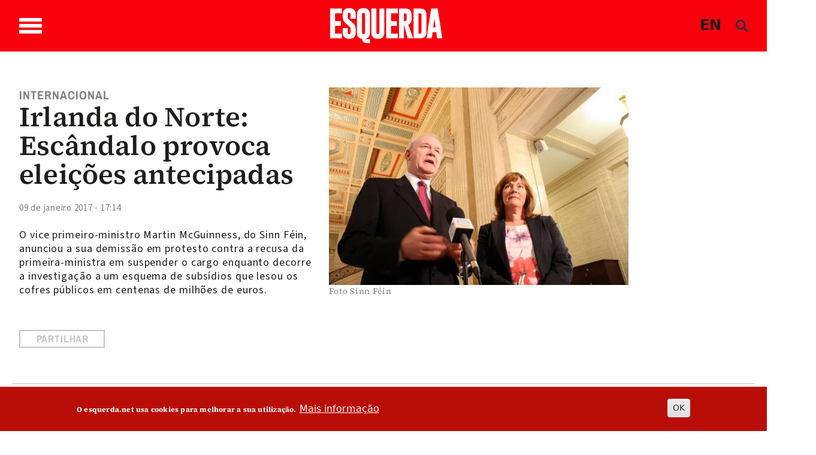

--- FILE ---
content_type: text/html; charset=utf-8
request_url: https://newsletter.esquerda.net/index.php?option=com_acymailing&ctrl=sub&task=display&tmpl=component&formid=92
body_size: 5657
content:
<!DOCTYPE html>
<html lang="pt-pt" dir="ltr">
<head>
	<meta name="viewport" content="width=device-width, initial-scale=1, maximum-scale=1" />
	<meta charset="utf-8" />
	<base href="https://newsletter.esquerda.net/index.php" />
	<meta name="generator" content="Joomla! - Open Source Content Management" />
	<title>Newsletter Esquerda.net</title>
	<link href="/templates/newsletter_esquerda/favicon.ico" rel="shortcut icon" type="image/vnd.microsoft.icon" />
	<link href="https://newsletter.esquerda.net/media/com_acymailing/css/component_default.css?v=1745017969" rel="stylesheet" />
	<link href="https://newsletter.esquerda.net/media/com_acymailing/css/module_default.css?v=1745017969" rel="stylesheet" />
	<link href="/plugins/system/jce/css/content.css?badb4208be409b1335b815dde676300e" rel="stylesheet" />
	<link href="/templates/newsletter_esquerda/css/template.css?c8e066e861ba3ef183701b9ad5e89b6b" rel="stylesheet" />
	<script src="https://newsletter.esquerda.net/media/com_acymailing/js/acymailing.js?v=5130" defer></script>
	<script src="https://newsletter.esquerda.net/media/com_acymailing/js/acymailing_module.js?v=5130" async></script>
	<script src="/media/plg_captcha_recaptcha/js/recaptcha.min.js?c8e066e861ba3ef183701b9ad5e89b6b"></script>
	<script src="https://www.google.com/recaptcha/api.js?onload=JoomlaInitReCaptcha2&render=explicit&hl=pt-PT"></script>
	<script src="/media/jui/js/jquery.min.js?c8e066e861ba3ef183701b9ad5e89b6b"></script>
	<script src="/media/jui/js/jquery-noconflict.js?c8e066e861ba3ef183701b9ad5e89b6b"></script>
	<script src="/media/jui/js/jquery-migrate.min.js?c8e066e861ba3ef183701b9ad5e89b6b"></script>
	<script src="/media/jui/js/bootstrap.min.js?c8e066e861ba3ef183701b9ad5e89b6b"></script>
	<!--[if lt IE 9]><script src="/media/jui/js/html5.js?c8e066e861ba3ef183701b9ad5e89b6b"></script><![endif]-->
	<script>
document.addEventListener("DOMContentLoaded", function(){
		if(typeof Joomla == "undefined" && typeof window.Joomla == "undefined"){
			var script = document.createElement("script");
			script.type = "text/javascript";
			script.src = "https://newsletter.esquerda.net/media/system/js/core.js?v=1655573762";
			document.head.appendChild(script);
		}
	});	if(typeof acymailingModule == 'undefined'){
				var acymailingModule = [];
			}
			
			acymailingModule['emailRegex'] = /^[a-z0-9!#$%&\'*+\/=?^_`{|}~-]+(?:\.[a-z0-9!#$%&\'*+\/=?^_`{|}~-]+)*\@([a-z0-9-]+\.)+[a-z0-9]{2,20}$/i;

			acymailingModule['NAMECAPTION'] = 'Nome';
			acymailingModule['NAME_MISSING'] = 'Por favor, insira o seu nome';
			acymailingModule['EMAILCAPTION'] = 'E-mail';
			acymailingModule['VALID_EMAIL'] = 'Por favor, insira um endereço de e-mail válido';
			acymailingModule['ACCEPT_TERMS'] = 'Por favor, verifique os Termos e Condições';
			acymailingModule['CAPTCHA_MISSING'] = 'Por favor, insira o código de segurança apresentado na imagem';
			acymailingModule['NO_LIST_SELECTED'] = 'Por favor, selecione as listas que deseja subscrever';
		
		acymailingModule['level'] = 'enterprise';
		acymailingModule['reqFieldsformAcymailing65471'] = Array('name','html');
		acymailingModule['validFieldsformAcymailing65471'] = Array('Por favor, especifique um valor para o campo Nome','Por favor, especifique um valor para o campo Receber');
acymailingModule['excludeValuesformAcymailing65471'] = [];
acymailingModule['excludeValuesformAcymailing65471']['email'] = 'E-mail';

	</script>

</head>
<body class="contentpane modal">
	<div id="system-message-container">
	</div>

	<div class="acymailing_module" id="acymailing_module_formAcymailing65471">
	<div class="acymailing_fulldiv" id="acymailing_fulldiv_formAcymailing65471" style="text-align:left" >
		<form id="formAcymailing65471" action="/component/acymailing/" onsubmit="return submitacymailingform('optin','formAcymailing65471')" method="post" name="formAcymailing65471"  >
		<div class="acymailing_module_form" >
						<table class="acymailing_form">
				<tr>
													<td class="acyfield_email acy_requiredField">
								<input id="user_email_formAcymailing65471"  style="width:100%" onfocus="if(this.value == 'E-mail') this.value = '';" onblur="if(this.value=='') this.value='E-mail';" type="text" class="inputbox required" name="user[email]" value="E-mail" title="E-mail"/>								</td></tr><tr>					<td class="captchakeymodule">
					<div id="formAcymailing65471-captcha" class='class="" g-recaptcha' data-sitekey="6LclzWUUAAAAAOyhLOo7J-SQvfk6yX_f-OkpBg-1" data-theme="light" data-size="compact" data-tabindex="0" data-callback="" data-expired-callback="" data-error-callback=""></div>					</td>
					</tr><tr>
					
					<td  class="acysubbuttons">
												<input class="button subbutton btn btn-primary" type="submit" value="Subscrever" name="Submit" onclick="try{ return submitacymailingform('optin','formAcymailing65471'); }catch(err){alert('The form could not be submitted '+err);return false;}"/>
											</td>
				</tr>
			</table>
						<input type="hidden" name="ajax" value="1" />
			<input type="hidden" name="acy_source" value="module_92" />
			<input type="hidden" name="ctrl" value="sub"/>
			<input type="hidden" name="task" value="notask"/>
			<input type="hidden" name="redirect" value=""/>
			<input type="hidden" name="redirectunsub" value=""/>
			<input type="hidden" name="option" value="com_acymailing"/>
						<input type="hidden" name="hiddenlists" value="12"/>
			<input type="hidden" name="acyformname" value="formAcymailing65471" />
							<input type="hidden" name="tmpl" value="component" />
										</div>
		</form>
	</div>
	</div>


</body>
</html>


--- FILE ---
content_type: text/html; charset=utf-8
request_url: https://www.google.com/recaptcha/api2/anchor?ar=1&k=6LclzWUUAAAAAOyhLOo7J-SQvfk6yX_f-OkpBg-1&co=aHR0cHM6Ly9uZXdzbGV0dGVyLmVzcXVlcmRhLm5ldDo0NDM.&hl=pt-PT&v=PoyoqOPhxBO7pBk68S4YbpHZ&theme=light&size=compact&anchor-ms=20000&execute-ms=30000&cb=7c2kcfgia74c
body_size: 50483
content:
<!DOCTYPE HTML><html dir="ltr" lang="pt-PT"><head><meta http-equiv="Content-Type" content="text/html; charset=UTF-8">
<meta http-equiv="X-UA-Compatible" content="IE=edge">
<title>reCAPTCHA</title>
<style type="text/css">
/* cyrillic-ext */
@font-face {
  font-family: 'Roboto';
  font-style: normal;
  font-weight: 400;
  font-stretch: 100%;
  src: url(//fonts.gstatic.com/s/roboto/v48/KFO7CnqEu92Fr1ME7kSn66aGLdTylUAMa3GUBHMdazTgWw.woff2) format('woff2');
  unicode-range: U+0460-052F, U+1C80-1C8A, U+20B4, U+2DE0-2DFF, U+A640-A69F, U+FE2E-FE2F;
}
/* cyrillic */
@font-face {
  font-family: 'Roboto';
  font-style: normal;
  font-weight: 400;
  font-stretch: 100%;
  src: url(//fonts.gstatic.com/s/roboto/v48/KFO7CnqEu92Fr1ME7kSn66aGLdTylUAMa3iUBHMdazTgWw.woff2) format('woff2');
  unicode-range: U+0301, U+0400-045F, U+0490-0491, U+04B0-04B1, U+2116;
}
/* greek-ext */
@font-face {
  font-family: 'Roboto';
  font-style: normal;
  font-weight: 400;
  font-stretch: 100%;
  src: url(//fonts.gstatic.com/s/roboto/v48/KFO7CnqEu92Fr1ME7kSn66aGLdTylUAMa3CUBHMdazTgWw.woff2) format('woff2');
  unicode-range: U+1F00-1FFF;
}
/* greek */
@font-face {
  font-family: 'Roboto';
  font-style: normal;
  font-weight: 400;
  font-stretch: 100%;
  src: url(//fonts.gstatic.com/s/roboto/v48/KFO7CnqEu92Fr1ME7kSn66aGLdTylUAMa3-UBHMdazTgWw.woff2) format('woff2');
  unicode-range: U+0370-0377, U+037A-037F, U+0384-038A, U+038C, U+038E-03A1, U+03A3-03FF;
}
/* math */
@font-face {
  font-family: 'Roboto';
  font-style: normal;
  font-weight: 400;
  font-stretch: 100%;
  src: url(//fonts.gstatic.com/s/roboto/v48/KFO7CnqEu92Fr1ME7kSn66aGLdTylUAMawCUBHMdazTgWw.woff2) format('woff2');
  unicode-range: U+0302-0303, U+0305, U+0307-0308, U+0310, U+0312, U+0315, U+031A, U+0326-0327, U+032C, U+032F-0330, U+0332-0333, U+0338, U+033A, U+0346, U+034D, U+0391-03A1, U+03A3-03A9, U+03B1-03C9, U+03D1, U+03D5-03D6, U+03F0-03F1, U+03F4-03F5, U+2016-2017, U+2034-2038, U+203C, U+2040, U+2043, U+2047, U+2050, U+2057, U+205F, U+2070-2071, U+2074-208E, U+2090-209C, U+20D0-20DC, U+20E1, U+20E5-20EF, U+2100-2112, U+2114-2115, U+2117-2121, U+2123-214F, U+2190, U+2192, U+2194-21AE, U+21B0-21E5, U+21F1-21F2, U+21F4-2211, U+2213-2214, U+2216-22FF, U+2308-230B, U+2310, U+2319, U+231C-2321, U+2336-237A, U+237C, U+2395, U+239B-23B7, U+23D0, U+23DC-23E1, U+2474-2475, U+25AF, U+25B3, U+25B7, U+25BD, U+25C1, U+25CA, U+25CC, U+25FB, U+266D-266F, U+27C0-27FF, U+2900-2AFF, U+2B0E-2B11, U+2B30-2B4C, U+2BFE, U+3030, U+FF5B, U+FF5D, U+1D400-1D7FF, U+1EE00-1EEFF;
}
/* symbols */
@font-face {
  font-family: 'Roboto';
  font-style: normal;
  font-weight: 400;
  font-stretch: 100%;
  src: url(//fonts.gstatic.com/s/roboto/v48/KFO7CnqEu92Fr1ME7kSn66aGLdTylUAMaxKUBHMdazTgWw.woff2) format('woff2');
  unicode-range: U+0001-000C, U+000E-001F, U+007F-009F, U+20DD-20E0, U+20E2-20E4, U+2150-218F, U+2190, U+2192, U+2194-2199, U+21AF, U+21E6-21F0, U+21F3, U+2218-2219, U+2299, U+22C4-22C6, U+2300-243F, U+2440-244A, U+2460-24FF, U+25A0-27BF, U+2800-28FF, U+2921-2922, U+2981, U+29BF, U+29EB, U+2B00-2BFF, U+4DC0-4DFF, U+FFF9-FFFB, U+10140-1018E, U+10190-1019C, U+101A0, U+101D0-101FD, U+102E0-102FB, U+10E60-10E7E, U+1D2C0-1D2D3, U+1D2E0-1D37F, U+1F000-1F0FF, U+1F100-1F1AD, U+1F1E6-1F1FF, U+1F30D-1F30F, U+1F315, U+1F31C, U+1F31E, U+1F320-1F32C, U+1F336, U+1F378, U+1F37D, U+1F382, U+1F393-1F39F, U+1F3A7-1F3A8, U+1F3AC-1F3AF, U+1F3C2, U+1F3C4-1F3C6, U+1F3CA-1F3CE, U+1F3D4-1F3E0, U+1F3ED, U+1F3F1-1F3F3, U+1F3F5-1F3F7, U+1F408, U+1F415, U+1F41F, U+1F426, U+1F43F, U+1F441-1F442, U+1F444, U+1F446-1F449, U+1F44C-1F44E, U+1F453, U+1F46A, U+1F47D, U+1F4A3, U+1F4B0, U+1F4B3, U+1F4B9, U+1F4BB, U+1F4BF, U+1F4C8-1F4CB, U+1F4D6, U+1F4DA, U+1F4DF, U+1F4E3-1F4E6, U+1F4EA-1F4ED, U+1F4F7, U+1F4F9-1F4FB, U+1F4FD-1F4FE, U+1F503, U+1F507-1F50B, U+1F50D, U+1F512-1F513, U+1F53E-1F54A, U+1F54F-1F5FA, U+1F610, U+1F650-1F67F, U+1F687, U+1F68D, U+1F691, U+1F694, U+1F698, U+1F6AD, U+1F6B2, U+1F6B9-1F6BA, U+1F6BC, U+1F6C6-1F6CF, U+1F6D3-1F6D7, U+1F6E0-1F6EA, U+1F6F0-1F6F3, U+1F6F7-1F6FC, U+1F700-1F7FF, U+1F800-1F80B, U+1F810-1F847, U+1F850-1F859, U+1F860-1F887, U+1F890-1F8AD, U+1F8B0-1F8BB, U+1F8C0-1F8C1, U+1F900-1F90B, U+1F93B, U+1F946, U+1F984, U+1F996, U+1F9E9, U+1FA00-1FA6F, U+1FA70-1FA7C, U+1FA80-1FA89, U+1FA8F-1FAC6, U+1FACE-1FADC, U+1FADF-1FAE9, U+1FAF0-1FAF8, U+1FB00-1FBFF;
}
/* vietnamese */
@font-face {
  font-family: 'Roboto';
  font-style: normal;
  font-weight: 400;
  font-stretch: 100%;
  src: url(//fonts.gstatic.com/s/roboto/v48/KFO7CnqEu92Fr1ME7kSn66aGLdTylUAMa3OUBHMdazTgWw.woff2) format('woff2');
  unicode-range: U+0102-0103, U+0110-0111, U+0128-0129, U+0168-0169, U+01A0-01A1, U+01AF-01B0, U+0300-0301, U+0303-0304, U+0308-0309, U+0323, U+0329, U+1EA0-1EF9, U+20AB;
}
/* latin-ext */
@font-face {
  font-family: 'Roboto';
  font-style: normal;
  font-weight: 400;
  font-stretch: 100%;
  src: url(//fonts.gstatic.com/s/roboto/v48/KFO7CnqEu92Fr1ME7kSn66aGLdTylUAMa3KUBHMdazTgWw.woff2) format('woff2');
  unicode-range: U+0100-02BA, U+02BD-02C5, U+02C7-02CC, U+02CE-02D7, U+02DD-02FF, U+0304, U+0308, U+0329, U+1D00-1DBF, U+1E00-1E9F, U+1EF2-1EFF, U+2020, U+20A0-20AB, U+20AD-20C0, U+2113, U+2C60-2C7F, U+A720-A7FF;
}
/* latin */
@font-face {
  font-family: 'Roboto';
  font-style: normal;
  font-weight: 400;
  font-stretch: 100%;
  src: url(//fonts.gstatic.com/s/roboto/v48/KFO7CnqEu92Fr1ME7kSn66aGLdTylUAMa3yUBHMdazQ.woff2) format('woff2');
  unicode-range: U+0000-00FF, U+0131, U+0152-0153, U+02BB-02BC, U+02C6, U+02DA, U+02DC, U+0304, U+0308, U+0329, U+2000-206F, U+20AC, U+2122, U+2191, U+2193, U+2212, U+2215, U+FEFF, U+FFFD;
}
/* cyrillic-ext */
@font-face {
  font-family: 'Roboto';
  font-style: normal;
  font-weight: 500;
  font-stretch: 100%;
  src: url(//fonts.gstatic.com/s/roboto/v48/KFO7CnqEu92Fr1ME7kSn66aGLdTylUAMa3GUBHMdazTgWw.woff2) format('woff2');
  unicode-range: U+0460-052F, U+1C80-1C8A, U+20B4, U+2DE0-2DFF, U+A640-A69F, U+FE2E-FE2F;
}
/* cyrillic */
@font-face {
  font-family: 'Roboto';
  font-style: normal;
  font-weight: 500;
  font-stretch: 100%;
  src: url(//fonts.gstatic.com/s/roboto/v48/KFO7CnqEu92Fr1ME7kSn66aGLdTylUAMa3iUBHMdazTgWw.woff2) format('woff2');
  unicode-range: U+0301, U+0400-045F, U+0490-0491, U+04B0-04B1, U+2116;
}
/* greek-ext */
@font-face {
  font-family: 'Roboto';
  font-style: normal;
  font-weight: 500;
  font-stretch: 100%;
  src: url(//fonts.gstatic.com/s/roboto/v48/KFO7CnqEu92Fr1ME7kSn66aGLdTylUAMa3CUBHMdazTgWw.woff2) format('woff2');
  unicode-range: U+1F00-1FFF;
}
/* greek */
@font-face {
  font-family: 'Roboto';
  font-style: normal;
  font-weight: 500;
  font-stretch: 100%;
  src: url(//fonts.gstatic.com/s/roboto/v48/KFO7CnqEu92Fr1ME7kSn66aGLdTylUAMa3-UBHMdazTgWw.woff2) format('woff2');
  unicode-range: U+0370-0377, U+037A-037F, U+0384-038A, U+038C, U+038E-03A1, U+03A3-03FF;
}
/* math */
@font-face {
  font-family: 'Roboto';
  font-style: normal;
  font-weight: 500;
  font-stretch: 100%;
  src: url(//fonts.gstatic.com/s/roboto/v48/KFO7CnqEu92Fr1ME7kSn66aGLdTylUAMawCUBHMdazTgWw.woff2) format('woff2');
  unicode-range: U+0302-0303, U+0305, U+0307-0308, U+0310, U+0312, U+0315, U+031A, U+0326-0327, U+032C, U+032F-0330, U+0332-0333, U+0338, U+033A, U+0346, U+034D, U+0391-03A1, U+03A3-03A9, U+03B1-03C9, U+03D1, U+03D5-03D6, U+03F0-03F1, U+03F4-03F5, U+2016-2017, U+2034-2038, U+203C, U+2040, U+2043, U+2047, U+2050, U+2057, U+205F, U+2070-2071, U+2074-208E, U+2090-209C, U+20D0-20DC, U+20E1, U+20E5-20EF, U+2100-2112, U+2114-2115, U+2117-2121, U+2123-214F, U+2190, U+2192, U+2194-21AE, U+21B0-21E5, U+21F1-21F2, U+21F4-2211, U+2213-2214, U+2216-22FF, U+2308-230B, U+2310, U+2319, U+231C-2321, U+2336-237A, U+237C, U+2395, U+239B-23B7, U+23D0, U+23DC-23E1, U+2474-2475, U+25AF, U+25B3, U+25B7, U+25BD, U+25C1, U+25CA, U+25CC, U+25FB, U+266D-266F, U+27C0-27FF, U+2900-2AFF, U+2B0E-2B11, U+2B30-2B4C, U+2BFE, U+3030, U+FF5B, U+FF5D, U+1D400-1D7FF, U+1EE00-1EEFF;
}
/* symbols */
@font-face {
  font-family: 'Roboto';
  font-style: normal;
  font-weight: 500;
  font-stretch: 100%;
  src: url(//fonts.gstatic.com/s/roboto/v48/KFO7CnqEu92Fr1ME7kSn66aGLdTylUAMaxKUBHMdazTgWw.woff2) format('woff2');
  unicode-range: U+0001-000C, U+000E-001F, U+007F-009F, U+20DD-20E0, U+20E2-20E4, U+2150-218F, U+2190, U+2192, U+2194-2199, U+21AF, U+21E6-21F0, U+21F3, U+2218-2219, U+2299, U+22C4-22C6, U+2300-243F, U+2440-244A, U+2460-24FF, U+25A0-27BF, U+2800-28FF, U+2921-2922, U+2981, U+29BF, U+29EB, U+2B00-2BFF, U+4DC0-4DFF, U+FFF9-FFFB, U+10140-1018E, U+10190-1019C, U+101A0, U+101D0-101FD, U+102E0-102FB, U+10E60-10E7E, U+1D2C0-1D2D3, U+1D2E0-1D37F, U+1F000-1F0FF, U+1F100-1F1AD, U+1F1E6-1F1FF, U+1F30D-1F30F, U+1F315, U+1F31C, U+1F31E, U+1F320-1F32C, U+1F336, U+1F378, U+1F37D, U+1F382, U+1F393-1F39F, U+1F3A7-1F3A8, U+1F3AC-1F3AF, U+1F3C2, U+1F3C4-1F3C6, U+1F3CA-1F3CE, U+1F3D4-1F3E0, U+1F3ED, U+1F3F1-1F3F3, U+1F3F5-1F3F7, U+1F408, U+1F415, U+1F41F, U+1F426, U+1F43F, U+1F441-1F442, U+1F444, U+1F446-1F449, U+1F44C-1F44E, U+1F453, U+1F46A, U+1F47D, U+1F4A3, U+1F4B0, U+1F4B3, U+1F4B9, U+1F4BB, U+1F4BF, U+1F4C8-1F4CB, U+1F4D6, U+1F4DA, U+1F4DF, U+1F4E3-1F4E6, U+1F4EA-1F4ED, U+1F4F7, U+1F4F9-1F4FB, U+1F4FD-1F4FE, U+1F503, U+1F507-1F50B, U+1F50D, U+1F512-1F513, U+1F53E-1F54A, U+1F54F-1F5FA, U+1F610, U+1F650-1F67F, U+1F687, U+1F68D, U+1F691, U+1F694, U+1F698, U+1F6AD, U+1F6B2, U+1F6B9-1F6BA, U+1F6BC, U+1F6C6-1F6CF, U+1F6D3-1F6D7, U+1F6E0-1F6EA, U+1F6F0-1F6F3, U+1F6F7-1F6FC, U+1F700-1F7FF, U+1F800-1F80B, U+1F810-1F847, U+1F850-1F859, U+1F860-1F887, U+1F890-1F8AD, U+1F8B0-1F8BB, U+1F8C0-1F8C1, U+1F900-1F90B, U+1F93B, U+1F946, U+1F984, U+1F996, U+1F9E9, U+1FA00-1FA6F, U+1FA70-1FA7C, U+1FA80-1FA89, U+1FA8F-1FAC6, U+1FACE-1FADC, U+1FADF-1FAE9, U+1FAF0-1FAF8, U+1FB00-1FBFF;
}
/* vietnamese */
@font-face {
  font-family: 'Roboto';
  font-style: normal;
  font-weight: 500;
  font-stretch: 100%;
  src: url(//fonts.gstatic.com/s/roboto/v48/KFO7CnqEu92Fr1ME7kSn66aGLdTylUAMa3OUBHMdazTgWw.woff2) format('woff2');
  unicode-range: U+0102-0103, U+0110-0111, U+0128-0129, U+0168-0169, U+01A0-01A1, U+01AF-01B0, U+0300-0301, U+0303-0304, U+0308-0309, U+0323, U+0329, U+1EA0-1EF9, U+20AB;
}
/* latin-ext */
@font-face {
  font-family: 'Roboto';
  font-style: normal;
  font-weight: 500;
  font-stretch: 100%;
  src: url(//fonts.gstatic.com/s/roboto/v48/KFO7CnqEu92Fr1ME7kSn66aGLdTylUAMa3KUBHMdazTgWw.woff2) format('woff2');
  unicode-range: U+0100-02BA, U+02BD-02C5, U+02C7-02CC, U+02CE-02D7, U+02DD-02FF, U+0304, U+0308, U+0329, U+1D00-1DBF, U+1E00-1E9F, U+1EF2-1EFF, U+2020, U+20A0-20AB, U+20AD-20C0, U+2113, U+2C60-2C7F, U+A720-A7FF;
}
/* latin */
@font-face {
  font-family: 'Roboto';
  font-style: normal;
  font-weight: 500;
  font-stretch: 100%;
  src: url(//fonts.gstatic.com/s/roboto/v48/KFO7CnqEu92Fr1ME7kSn66aGLdTylUAMa3yUBHMdazQ.woff2) format('woff2');
  unicode-range: U+0000-00FF, U+0131, U+0152-0153, U+02BB-02BC, U+02C6, U+02DA, U+02DC, U+0304, U+0308, U+0329, U+2000-206F, U+20AC, U+2122, U+2191, U+2193, U+2212, U+2215, U+FEFF, U+FFFD;
}
/* cyrillic-ext */
@font-face {
  font-family: 'Roboto';
  font-style: normal;
  font-weight: 900;
  font-stretch: 100%;
  src: url(//fonts.gstatic.com/s/roboto/v48/KFO7CnqEu92Fr1ME7kSn66aGLdTylUAMa3GUBHMdazTgWw.woff2) format('woff2');
  unicode-range: U+0460-052F, U+1C80-1C8A, U+20B4, U+2DE0-2DFF, U+A640-A69F, U+FE2E-FE2F;
}
/* cyrillic */
@font-face {
  font-family: 'Roboto';
  font-style: normal;
  font-weight: 900;
  font-stretch: 100%;
  src: url(//fonts.gstatic.com/s/roboto/v48/KFO7CnqEu92Fr1ME7kSn66aGLdTylUAMa3iUBHMdazTgWw.woff2) format('woff2');
  unicode-range: U+0301, U+0400-045F, U+0490-0491, U+04B0-04B1, U+2116;
}
/* greek-ext */
@font-face {
  font-family: 'Roboto';
  font-style: normal;
  font-weight: 900;
  font-stretch: 100%;
  src: url(//fonts.gstatic.com/s/roboto/v48/KFO7CnqEu92Fr1ME7kSn66aGLdTylUAMa3CUBHMdazTgWw.woff2) format('woff2');
  unicode-range: U+1F00-1FFF;
}
/* greek */
@font-face {
  font-family: 'Roboto';
  font-style: normal;
  font-weight: 900;
  font-stretch: 100%;
  src: url(//fonts.gstatic.com/s/roboto/v48/KFO7CnqEu92Fr1ME7kSn66aGLdTylUAMa3-UBHMdazTgWw.woff2) format('woff2');
  unicode-range: U+0370-0377, U+037A-037F, U+0384-038A, U+038C, U+038E-03A1, U+03A3-03FF;
}
/* math */
@font-face {
  font-family: 'Roboto';
  font-style: normal;
  font-weight: 900;
  font-stretch: 100%;
  src: url(//fonts.gstatic.com/s/roboto/v48/KFO7CnqEu92Fr1ME7kSn66aGLdTylUAMawCUBHMdazTgWw.woff2) format('woff2');
  unicode-range: U+0302-0303, U+0305, U+0307-0308, U+0310, U+0312, U+0315, U+031A, U+0326-0327, U+032C, U+032F-0330, U+0332-0333, U+0338, U+033A, U+0346, U+034D, U+0391-03A1, U+03A3-03A9, U+03B1-03C9, U+03D1, U+03D5-03D6, U+03F0-03F1, U+03F4-03F5, U+2016-2017, U+2034-2038, U+203C, U+2040, U+2043, U+2047, U+2050, U+2057, U+205F, U+2070-2071, U+2074-208E, U+2090-209C, U+20D0-20DC, U+20E1, U+20E5-20EF, U+2100-2112, U+2114-2115, U+2117-2121, U+2123-214F, U+2190, U+2192, U+2194-21AE, U+21B0-21E5, U+21F1-21F2, U+21F4-2211, U+2213-2214, U+2216-22FF, U+2308-230B, U+2310, U+2319, U+231C-2321, U+2336-237A, U+237C, U+2395, U+239B-23B7, U+23D0, U+23DC-23E1, U+2474-2475, U+25AF, U+25B3, U+25B7, U+25BD, U+25C1, U+25CA, U+25CC, U+25FB, U+266D-266F, U+27C0-27FF, U+2900-2AFF, U+2B0E-2B11, U+2B30-2B4C, U+2BFE, U+3030, U+FF5B, U+FF5D, U+1D400-1D7FF, U+1EE00-1EEFF;
}
/* symbols */
@font-face {
  font-family: 'Roboto';
  font-style: normal;
  font-weight: 900;
  font-stretch: 100%;
  src: url(//fonts.gstatic.com/s/roboto/v48/KFO7CnqEu92Fr1ME7kSn66aGLdTylUAMaxKUBHMdazTgWw.woff2) format('woff2');
  unicode-range: U+0001-000C, U+000E-001F, U+007F-009F, U+20DD-20E0, U+20E2-20E4, U+2150-218F, U+2190, U+2192, U+2194-2199, U+21AF, U+21E6-21F0, U+21F3, U+2218-2219, U+2299, U+22C4-22C6, U+2300-243F, U+2440-244A, U+2460-24FF, U+25A0-27BF, U+2800-28FF, U+2921-2922, U+2981, U+29BF, U+29EB, U+2B00-2BFF, U+4DC0-4DFF, U+FFF9-FFFB, U+10140-1018E, U+10190-1019C, U+101A0, U+101D0-101FD, U+102E0-102FB, U+10E60-10E7E, U+1D2C0-1D2D3, U+1D2E0-1D37F, U+1F000-1F0FF, U+1F100-1F1AD, U+1F1E6-1F1FF, U+1F30D-1F30F, U+1F315, U+1F31C, U+1F31E, U+1F320-1F32C, U+1F336, U+1F378, U+1F37D, U+1F382, U+1F393-1F39F, U+1F3A7-1F3A8, U+1F3AC-1F3AF, U+1F3C2, U+1F3C4-1F3C6, U+1F3CA-1F3CE, U+1F3D4-1F3E0, U+1F3ED, U+1F3F1-1F3F3, U+1F3F5-1F3F7, U+1F408, U+1F415, U+1F41F, U+1F426, U+1F43F, U+1F441-1F442, U+1F444, U+1F446-1F449, U+1F44C-1F44E, U+1F453, U+1F46A, U+1F47D, U+1F4A3, U+1F4B0, U+1F4B3, U+1F4B9, U+1F4BB, U+1F4BF, U+1F4C8-1F4CB, U+1F4D6, U+1F4DA, U+1F4DF, U+1F4E3-1F4E6, U+1F4EA-1F4ED, U+1F4F7, U+1F4F9-1F4FB, U+1F4FD-1F4FE, U+1F503, U+1F507-1F50B, U+1F50D, U+1F512-1F513, U+1F53E-1F54A, U+1F54F-1F5FA, U+1F610, U+1F650-1F67F, U+1F687, U+1F68D, U+1F691, U+1F694, U+1F698, U+1F6AD, U+1F6B2, U+1F6B9-1F6BA, U+1F6BC, U+1F6C6-1F6CF, U+1F6D3-1F6D7, U+1F6E0-1F6EA, U+1F6F0-1F6F3, U+1F6F7-1F6FC, U+1F700-1F7FF, U+1F800-1F80B, U+1F810-1F847, U+1F850-1F859, U+1F860-1F887, U+1F890-1F8AD, U+1F8B0-1F8BB, U+1F8C0-1F8C1, U+1F900-1F90B, U+1F93B, U+1F946, U+1F984, U+1F996, U+1F9E9, U+1FA00-1FA6F, U+1FA70-1FA7C, U+1FA80-1FA89, U+1FA8F-1FAC6, U+1FACE-1FADC, U+1FADF-1FAE9, U+1FAF0-1FAF8, U+1FB00-1FBFF;
}
/* vietnamese */
@font-face {
  font-family: 'Roboto';
  font-style: normal;
  font-weight: 900;
  font-stretch: 100%;
  src: url(//fonts.gstatic.com/s/roboto/v48/KFO7CnqEu92Fr1ME7kSn66aGLdTylUAMa3OUBHMdazTgWw.woff2) format('woff2');
  unicode-range: U+0102-0103, U+0110-0111, U+0128-0129, U+0168-0169, U+01A0-01A1, U+01AF-01B0, U+0300-0301, U+0303-0304, U+0308-0309, U+0323, U+0329, U+1EA0-1EF9, U+20AB;
}
/* latin-ext */
@font-face {
  font-family: 'Roboto';
  font-style: normal;
  font-weight: 900;
  font-stretch: 100%;
  src: url(//fonts.gstatic.com/s/roboto/v48/KFO7CnqEu92Fr1ME7kSn66aGLdTylUAMa3KUBHMdazTgWw.woff2) format('woff2');
  unicode-range: U+0100-02BA, U+02BD-02C5, U+02C7-02CC, U+02CE-02D7, U+02DD-02FF, U+0304, U+0308, U+0329, U+1D00-1DBF, U+1E00-1E9F, U+1EF2-1EFF, U+2020, U+20A0-20AB, U+20AD-20C0, U+2113, U+2C60-2C7F, U+A720-A7FF;
}
/* latin */
@font-face {
  font-family: 'Roboto';
  font-style: normal;
  font-weight: 900;
  font-stretch: 100%;
  src: url(//fonts.gstatic.com/s/roboto/v48/KFO7CnqEu92Fr1ME7kSn66aGLdTylUAMa3yUBHMdazQ.woff2) format('woff2');
  unicode-range: U+0000-00FF, U+0131, U+0152-0153, U+02BB-02BC, U+02C6, U+02DA, U+02DC, U+0304, U+0308, U+0329, U+2000-206F, U+20AC, U+2122, U+2191, U+2193, U+2212, U+2215, U+FEFF, U+FFFD;
}

</style>
<link rel="stylesheet" type="text/css" href="https://www.gstatic.com/recaptcha/releases/PoyoqOPhxBO7pBk68S4YbpHZ/styles__ltr.css">
<script nonce="ZnVouRfNXTsSuY5xkMH48w" type="text/javascript">window['__recaptcha_api'] = 'https://www.google.com/recaptcha/api2/';</script>
<script type="text/javascript" src="https://www.gstatic.com/recaptcha/releases/PoyoqOPhxBO7pBk68S4YbpHZ/recaptcha__pt_pt.js" nonce="ZnVouRfNXTsSuY5xkMH48w">
      
    </script></head>
<body><div id="rc-anchor-alert" class="rc-anchor-alert"></div>
<input type="hidden" id="recaptcha-token" value="[base64]">
<script type="text/javascript" nonce="ZnVouRfNXTsSuY5xkMH48w">
      recaptcha.anchor.Main.init("[\x22ainput\x22,[\x22bgdata\x22,\x22\x22,\[base64]/[base64]/[base64]/[base64]/[base64]/UltsKytdPUU6KEU8MjA0OD9SW2wrK109RT4+NnwxOTI6KChFJjY0NTEyKT09NTUyOTYmJk0rMTxjLmxlbmd0aCYmKGMuY2hhckNvZGVBdChNKzEpJjY0NTEyKT09NTYzMjA/[base64]/[base64]/[base64]/[base64]/[base64]/[base64]/[base64]\x22,\[base64]\\u003d\x22,\[base64]/[base64]/w6MPw4DDmcOmw47CtVDCrcOpw7Q0CR7DlMOYQxh4AcK7w78lw7cjLRROwrA9wqJGbiDDmwMXLMKNG8OTQ8KZwo88w4QSwpvDu2ZoQFrDoUcfw4xjEyh1GsKfw6bDkjkJamjCjV/CsMO+B8O2w7DDk8O6UjAnLT9aTC/DlGXClUvDmwksw6tEw4ZMwptDXiYJP8K/diBkw6RIODDChcKYG3bCosOvSMKrZMO6woLCp8Kyw7cQw5dDwoAea8OiQsK7w73DoMOmwrwnCcKpw5hQwrXCo8OuIcOmwoB2wqsebHNyCggJwp3CpcKHecK5w5Ypw77DnMKOJ8ONw4rCnQbCozfDtx8QwpEmKcOpwrPDs8Ktw7/DqBLDiyY/E8KLbQVKw63Dh8KvbMOkw7xpw7JUwo/DiXbDkMOPH8OcalhQwqZKw5UXR3wmwqxxw7TCtgc6w65YYsOCwpLDp8Okwp5kXcO+QQZPwp8lYMOAw5PDhyXDpn0tCwdZwrQCwo/[base64]/wqpHwrgYwrDDscKmw7pfw4EpFy1tOsOKMAfDvQHCrMOofMODH8KcwoTDv8OIBsOjw7doLsOvMGjChQMQw6YPCsODdsKCZWwzw40bHcKEOlbDq8KhLD/DusKLJMOOcEbCqUBVMAzCjj/CjFJwC8OEVD1ew7fDuVbClMOPwoUPw5lJwqTDocOxw6x3QE3DjMOmw7TDqEfDocOxWMKrw53DjmHCuG3DosOJw7/DmztpNcKOIwDCiTDDqsOGw6LCkT8UUHbCoEHDvMODOMKkw5rDkA/Cik/Csl1Dw4HCs8KfeknCvRESWR3DvsO3WMKTAF3Dsj/Dv8KBfcKDBcKew6vDhm0ew7rCucKcOREWw6bDpwLDomN6wpJKw6jDqndYICrCnhrCpB86d3TDvjTDjGjCqDLDgCUgISp9MHzDlQkuAGclw45wR8OsdnQ/[base64]/DuhDDqgbDu19Pw6TDk8KewoHDlCpzw6sJFMOtBMOjw4LCncOydsO/esOCwozDqsKcIMOnIsOoIMOcwoTCoMKzw6QPwqvDlzw6w61GwodHw5d6w4DCnTPDhkPCkcOCwqTChTwTw7HCosKjCEhFw5bDoCDCkznDrVPDsmx+wpIJw7skw7wvEj9nPGc8DsOOH8OBwqkbw4PCsXBmMjYHw7bDqcOlOMOCBUQYwqnCrsK/w4XDvcKow5sTw6LDlcONCsK7w6TDtcOzZhIGwprCim7CuzrCo03CsAzCtW/ChX0LWT4Fwr9AwoDDjVxkwoHCgcOUwpTCr8OUwr8dw7QCEsO7wpBzcUFrw5pEPsOhwoV+w4wCIlwNw4QlcRHDvsOLByVKwo/DlQDDmsK0wqXCiMK/wpTDhcKIIsKrcMK/wowPKTFUKA/CscKZYsOEacKRAcKWwrfDoCLCjA3DnnB3SGheNcKaeAfCjyLDiHbDmcOzFsOxBcObwok/eXrDlcO8w6vDh8KOKcKkwpBsw6TDpV/ChTpUHmJewp3DiMOjw5/[base64]/ZSnDrMKEw6hew7bCs2LDlgDCrcKcIgM7W8KRfMKQwobDgsK3cMOBWBM4IwscwojCr0TCvsOJwpzCncOEesKTIgvCkzRZwrLCl8OQwoHDuMKCIzrCpGE/wrHCk8K5w6wrZzfCu3Eawqh7w6bCrgBTY8OBSDjCqMKywop3KAl0Y8OOwrUXw5/DlMKJwocXw4LDjG5uw4JCGsONW8OKwq1Gw4vDp8KiwoXDj2B8IFDDoFhQbcOKw73DgD8TFMOjEcOswprCj35eawTDk8KeOCTChRwRLMOMw6jDjsKfbHzDvG3CgsO/[base64]/CgcKzwoJ0esKdZcKVw4RBwrM5TsKRwqBRw7M4CTjCoDI/wp1VQGbCt0pTZQ7Dmw7Dg1ARwq1Yw4LDjW8fBcO3VMKXITXChMOswoLCnUBZwrTDtcKwX8KsFcKBJQYuwqjCpMK7CcKYwrR5wqMww6LDqiHCoBIGZlxvccOmw5FPKMOlwq/Dl8Khw4MdWBlWwoLDuxnCpsK/QFdKJ1HCnB7DkQABT0tvw5vDl2tDYsKmGMK0AjXCjcOOw7jDgyvDrMOsIGPDqMKJwpNsw5EQQTEPTQvDvcKoHcO+LDoPGMObwrhPwpDDlz/DsUY8wo/Cs8OsAMOICmPDvipuw6VGwrHDjsKhd0fCqVdSJsO0wrDDvMO2U8OQw47Du2fCqUpIYcK0XHxAGcK1XsK2wroZw5IjwrHCt8KLw5/Dg1ocw4HCllJGRsOIwr4iScKMbk4LasOQw5jDrsOUw6XDpGXDhcK1w5rDsk7DjQ7DjDHDs8OpKUvDv2/CoinDvEVSwpZOwo50wpjDuiAFwoTCuXwVw5vDtg/CgGPCtEfDvMKmwptow5XDgsKXSU7CrGzCgh8bVVDDnsOzwo7Cn8OFH8KDw5c5wrXDhyYaw6LCun1EecKIw53CtsK/[base64]/Cg8KzPRdMwpkww6/CusKcwrxyUcKIWQrDk8KFw4vDtFPDrMOUX8O3woJnLxUUByFMFTcEwqDCicKjAk9Cw7LClm0uw4szFcK3w6rDncKLw5vCuBsXfCtSRxddSzdGw57CgRBVCsKjw6cnw4zDvT9GX8O0M8K1UsOGwp/ClsOoBGdSTFrDn0UGa8OYQVLDnig8wrjDtMOrEMK5w6bDpGTCu8KvwrFDwq1jbsKtw7TDjMONw6Vuw4zDo8KzwojDsSPChjDCkG/CocKNw4fDkTjCiMOvwo7Di8KVOxoTw6p4w5tabsOZNynDiMKjJjDDqcO1dmHCmhvDrsKHBcOkRFEHwpLDqmU/w7FEwpFEwo3CkALDhsKxCcO6w6BKUQERKMO/Q8KACFHCgnhnw6wyYlZxw5DDqMKEJHTCuGjDvcK0BlbCqsOzVkhMP8KSw7/CuhZlw4DDjsKbw4jCmmsLbMK1UjEuLxgDw5pya2INB8K0woVKYFRaSGHDo8KPw4nCn8K4w51ydTwDworDjz3CoiHCmsOOwpwES8OIHygAwp50NcOQwqMCLsK9w4oGwrvCvkrDg8O5TsOHb8KdQcKXIMOZHMOfwoMxHz/DtFXDshouwpNxwoAbPFJ+OMOYP8KLPcKecMOERsOiwqzCuXfCksK5wr88WsO/KMK7woA4JsK3RsO3w6LDu0JLwoQGZGTCgMK0ZMKKTsOZwpJKw5zCssOfORRqJcKcacOvesKRICBZNMK9w4bCnxPDhsOIwrJ7DMKdBgMvLsOGw4/[base64]/Dl1XDtytwCsKzdmkyw5jDg1s8wqzDlFrCjCB2wpzCgHcdHRjDvGIswoHDrHnCt8KMwpokTMKywqBDOQfDgj/[base64]/[base64]/DoMOLZMKCWsO8YwUWYB1JXi/CpMKCwrTCgx7DssK0w6dsQcK8wopFEcK9V8OGNMOkO1PDpRTDicKyDGbDocKtEEMyVMKmdz57FsKrMTnCvcKVw5Uqwo7Cu8KLwqtvwoIYwqXCuVnDlUjDtcKCEMKyVgnDl8KeUU3CtcK/N8Ogw6Mxw6B/QW8fwro5OB3Ch8Oiw5rDvgBxwqxHXMKZM8OJFcK7wpAWLVl9w6LDlsOSAsK/[base64]/Ck8KYwpZFw5pEw5zDgcO1LsKrcVfDjcO/[base64]/CpnQUw4bCvGDDscKMwq4hJcKDwo4XWsOgAgTDtRVowqpWw6c7wqDClTjDsMKbOxHDqxHDhBzDuhPCg00BwrxmWXDDvz/CrlwkdcKpw4fCp8OcBQ/DhxdlwqHDnMK6wqZiNS/DhsKiZMOTKsO8wo04GDrCqMOwS0XDqsO2A11LEcOWw5vCikjCncKvw5nDhxfCrAtdwovDosKQEcKRw6TCh8O9w4fDvx7CkAorNcKBJ2PCvj3DjE8/[base64]/ClcK1woDCgzDDhMKLaMOmw4fCiks2PMK4wrVsdsOmTjk3ZsKIw7x2w6Efw63DhiQLwpbDhCteankAM8KuHQ0RFVjDnwJSVTNkOig1PjrDggHDhw7ChhDChcK/[base64]/CkXTDvcOcw43CrVPChMK8wrt7wqUFwpE9wqNgY8Oce1PDlMO9QUMId8K9w6h7SWUSw7kdwr3DqUBje8Oqwqwrw6psHMOnYMKkwpTDscKRYEfCmSzDgV7DnMOVFMKnwp87On3Cs17CjMOkwoPCjsKtw7bCr37CgsOnwq/[base64]/w6rDhcOcw41LwqzDkjnDtGwwwqvDhxfCiMOjAgthVRLDvkTChH0MAVRmw4PChcK9wo7DtcKfJcOaAicZw6F4w4USw5HDvcKbw4Z2O8O/cXccLsOzw4Aaw5wAUA1Qw4s7DMKOwoEgwr/CtsOzw5UXwpnDsMOFW8OTNMKUY8K5w5/Dp8O6wqcxRzMaaWZIDsK8w67DmMKtwqzCiMOzw5JcwpUkLFEAczrCiX14w5gfEsOswpjCj3HDvMKYQjHCj8Ktw7XCvcKWJsONw4fCqcOww6/CllLCj2wawqrCvMO3wrk1w4Ycw5TCpcOhw6MAacO7bsOyFsKgw5PCuXwHGF8Bw6rDvDovwpvCgsOuw4h4bsO8w7FMw5PCisKOwoBAwoY/Kw5/[base64]/[base64]/[base64]/Cll9rRhPDmMKEw4Mqwo8pJ8OUw5N+woDCn8O0w40hwprDocKuw43Dr03DsxsiwqDDozHCnQcER3xAdkgpwrhOYcOWwpRZw6NZwp7DgC/Dj1VOPypNw5LCgMO7Ihxiwq7CosKww47Ci8OEPC7Cl8KOUkfDvw/DtGDDmMOYw6zCiHR8wp89ci8LO8K/MHvDlXsmW0/DjcKRwo7Do8KBfj3DscOaw4otBMK+w7bDosOUw7nCgsKfT8OWwpF5w5YIwoPCvMKowpvDgcK/wrHDscKkworCk2NeDADCpcKGX8KwGhE0w5E4wrfDh8KPw4bDhG/DgMKRw53ChANqJRAUChbDokvCm8OEwp5Hw5U8UMOPwrHCvcKDw40qw5UCw5kwwpMnwpJmVsKjWsKfCcKNVcODw6poIsKMC8KIwobDnyTDj8OMCXTDt8Kxw6hmwoF5BUlKcxTDhn1FwoTCp8OQW1ohwpXCvADDsToVKMKKXEcrYz4Wb8Kremt/HMOYIsOzZEHChcO9NHHCksKTw4tTa33CvMKkwpPDpk7DrnjDg1lVw7PCssKZccOfRcKkIh/DqsOQfsKXwp7CnBDClBBFwrrCuMKvw4XCgmvCnQbDnsOFHsKdHRJ/CcKTw63DscKAwpk9w6TDvcKhXcOtw7gzw54cIHzDkMO0wpJiWSFvw4F+HSPDqCjCnjzCigwKw7oPVsKwwqDDuUtTwqF2LF/DryLDhMKqHVVNw7UNU8KpwoA0RcKsw50cAg7CoGDDuQJTwqTDt8K6w4sxw55vCyDDvMO7w7XCqBcqwqzCqSTDucOMDnd7w6dIccOFw78rV8OpacKnBcO9wrPDqMO6wpEkD8OTwqhhAUbDiS4VKUXDngdORsKkEMO0PjA1w5J8woTDl8OEYsONw6/CjsOTfsO/LMOXYsKnw6rDpmLDiEUFSDx/[base64]/CthnCpgvCuSB5XMOedcOAw6MLPVIQQMKjw7LCnWozGcKVw45kD8KVCMOEwowPwpM/wrYow7/DqmzCh8OCesKkPsOdNATDmMKAwpRSPmzDsTROw5xSw4DDmk4Ew6AXQ0gEQ1vCiiIzL8KSOcKDw6txfsO7w5TCtsO9wq44FjPCoMKew7TDksKkWcK/WTdhMU4dwqEEw6UFw718w7bCuBTCosOBw7sAwqh8OsOSNl/Cqm4PwrzCmsOnw47Cl3XCrnMmXMKPZMKMGMOrRcKlIXbDnREpEWgrWWbCjRN+wpPDjcOPT8KWwqkWO8OZAMKfIcKlTW5ASRd7FwrCs14Jwp4swrvDvVpuLsO3w5bDuMOvHcKdw7p0LxUkDMOnwq/CuhXDhzDClcOwRkxQwocMwpttbMKDdCnCqsOLw7DCgC3Cumpmwo3Dsm/DkSrCszBjwpTDv8OJwokGw4cLRMKuEFvCrsKMPMOtwpHCrTUhwp7DvMK5MjJYdMOvIEA1ccOeeU3DusKWwp/DlF1SOToww57CpsOhw7Fxwr/DqkTCqA5Hw5rCpQdiwp0kaTkEQETCtcKxw73Cs8KSw54sWA3CiCsUwrV/EcKXQ8KHwovDlCg2bhzCs1jDtXk7w4wfw4bCrwJWczhfFMKsw7Z/[base64]/[base64]/[base64]/DqsKgwobDjMKwwpzChA1pwqPCmcOEAsOSw79gw6l1FcOiw5F8MsKRwqrDn3bCq8OOw6nCoAcWBMKxwoEWNC3DncKdB2fDhcOPQGZ6bALDrXvCt1ZIw7ADa8KlUMOdw5/[base64]/wrHDkcKgDgjDocOEw5JeY8K/w6fDscK2woEMTC7Ck8KUAiw4VwjCgMO8w5HClcKrS0gxKcOVMMOjwqYswoE3RXnCsMONwrgDwpDClTnDgmPDqcKWV8K+egUaAMOFwqJGwrPDgjjDpMOrecO/ShfDjsO/IMK6w5J4bT4CUhppQcKSUn/[base64]/[base64]/ClRrCv8ODw4XDjsOBOsO8w4TDjcKlSVAFPsKow4TDuk1pw63Dh0PDsMKPD1/[base64]/[base64]/[base64]/Dhh7CkH3Dv3bDosOpQyrCjk03GsKTw7Jww7zDk1/CiMKqAlLCpkfDr8OcSsO1YMKgwo3CmXg7w6cewr89BsKSwrh+wpzDn3XDrMKbEDHCtiYORcKMFHbDpDAwBRhnVcKAwpTCocO9w60kLVrClMK3TD0Ww7AfEnnDvHPCicONT8K6QMOkfsKXw5/CriDDjnnCvsKIw5tnw5dHOsK/wr3ChQHDg23DhFXDvW3DhSrCm2TDkSItfErDijkJQUxYP8KDTxnDuMOdwp/[base64]/Ds8OEShbCvsO5DXtkJMOeS8KTR8K9wpHCu8KSw4x5IMKXCcOaw51bM3DDm8KZdwLCtSZ4wrMww65fGXvCnGZvwpsWcUPCtyDCo8Ocwqocw4RYB8KnKcKhUMOvScOcw4zDrsOBw5DCvn8qw4ogLn1XUgk/BMK3WcKbAcKWQMOPQCldwqNFwpXDt8KDRsOBIcOrwoEfQ8O4wpUBwpjCnMKAwrIJw5cfwoLCmygaSjHDr8OyXcKrwp3DlMOAN8KkWsOYK0rDhcOqw7DCgjVBwpLCrcKVHcOBw4saFsOrwpXClANAJ08Sw7MNZ1HCgAg4w73Cl8K6wq8vwpnDkMORwpTCtMOAHW/CkzbCmwDDgcK/w7FMccKcU8KlwrFvOhLCm1rClnIvw6NmGD7CgMKJw7bDsAwPOSVPwoAdwqVkwqljIxPDkkvDplVHwq5jw7sPw49mw7DDhC3DncKgwpfDpMKuahAmw5HDuiTCqMKIwrfCkxrDvBY0cjtrwqrDgwLDuR9VKcO0I8Oxw6kUDcOIw4vClcKOPsOYHgp/[base64]/Cq2UdXT7CmEvDnMKjw7nCh8KZC8Oww5hPHsOMw4DCpMOeZjHDpn3CvXZUwr/[base64]/JjTCl8OEwqpCAAVEwqAOXMK+cDDDqB0iw5/CrhbCgmcmSXQjBHjDhBYywp/DlMKzITdcB8KbwrlkZsOlw7PDsRcTLEMkSMODTMKgwrjDqcOpwrBRw4bDpCPCu8KNwp16wo5rw6QhHnfDpW9xw4/CjmjCmMK7TcK+wq0BwrnCncKGTsO8asKDwrtCeRbCnhB8ecKWD8O/Q8K+wow0NDLCuMOsVsKrw7zDuMODwrRzKxRzw4TCl8KPOsOWwoU1bEvDvwfDnMOIXMOoJT8Lw6fDlMKmw4oWfsO1woJoNsOtw7RtKMO8w6VBW8KxeS0UwpFFw53Dm8Kqwr3CgcK5W8Odwq/Cu31jw6HCh1TCscK5e8KRC8KewqE9C8OjIcKow7lzSsOMwq7CqsKGGncIw45SN8OSwpJnw5tVwrLDsSLCjkPCisKQwqTCpsKWwpXCgDrCn8KUw7fCk8OuacOiBkkCI25MN1jClgMMw43CmlbDv8OjewlJVsKOQwrDuTrCnGbDs8ODPcKJajjDs8K/fWPCg8OTOcOiYETCq3rDowLDshtDfMK/[base64]/[base64]/DlBE8O2zCmgk2XkYkKEhbw5IGD8OdwrUzDA7CqCLDjcOfwrFvwr5iFMKiGWvDkScCcMOtfjh+w77DsMOUT8K+XGJGw5tYD23Cq8O1YR7DtxdCwq/CrsK5wrcUw7PDscOCYsO2YFjCumTCk8OWw4XClmoBw5zDoMOMwonDrj0owrZSw5goWsKdMcK0w5vDtWVhw7wLwpvDkzglw5vDm8KqSQ7DoMKLOcOjGkUnMWnDjSNewobCosOqC8Odw7vCkcOoMl9bwoZ/w6A0aMOGZMOyPBBZFsOPbCRtw7EpUcOvw5LCu3ouesK2dcOXLsKSw5gewqYYw5bDnsO3w4DDvyMqRW/CgcKPw64Aw4ADOA3DkxvDnsO3CzfDpMKGwqLCkcK5w7PDtAMNWmFDw4hcwrTCiMKtwpJWK8OBwpPDpR57wpnDinvDnRPDqMKIw7cHwrchR0p4wrNlAsKdwr53ZD/[base64]/woUHFcOJw5zDgXDDpBtYN8OPJ8K8wqjChsK9wr/CoMO/w5nCksOcVsO0Yl0JE8KBcW/Dq8ObwqoXWW1PPE/DnMOrw4HDpwAew759w69WeSPCj8Oow7HCo8KRwqdZB8KGwq7DoVTDt8KxEQkvwofDgE4sGcO/[base64]/CnWjCoMOTwqnDkknDoH3Dj8KBenRSwqfDmcOLwovDusO7FsKfwokdFCDDhRU1wpvDtV0kCMOMRcK1fjvCl8OHfsOVD8KFwqxow7bCmQLCnMKrVMOjRsOHwpQ3c8K4w61cwoDDrMOFb00eWsKIw6xOYMKLd2TDpcOdwrZ2YsOAw6LChR/[base64]/DpBLDoDbCkcOZasKSw7Fsw6/DgMK+GcKfHxxNVsKvVzdfS8OIAMOLRsOSO8O2wp3DiU/[base64]/DtUNXwpzDpR8WZMOxewPCuTzDqsKCw5c4EmlNw4sUPsOVWcK7PEkHHRjCmEjCpMKFN8OiLsOOY3LClMKufMOeYmPCngrChsKMEMOTwr3Dtw8LUQM6wpzDlsO4w4rDg8Ogw6PCssK3SiRyw6/DhH/DisOvwrNydnzCusKVdyJ/wrDDmcK5w4YXw6TCoCwjw5gMwqs1envDlwtGw5DCh8KsGcKbw6Z6FjU0IjvDucK+EHfCrsKsQnxEw6fCtWZUwpbDgsOqesKIw6/DtMOwD38gMsK0wqQpecKWW2c/[base64]/Cr8O7GWXDqsOkNDrDrlFZwpLDrzzDizULw4RpScO4dkclw4bCpsKXw4rCq8KMw4HDhD0RasK+w4HCrMKTHmJBw7XDsEhMw4HDoGtAwofDn8OYKF/DgG7CqMKuIUcsw6XCucO0w54PwofCmMOawohbw5jCtsKfAX1ZUwJwbMKHw7LDtTU6w4JSG37DtMKsfMOXDsKkeg95w4TDj0JPw6/[base64]/DrcKvwos1wonDt0rDkG7CtEPDiF/[base64]/Cj1ZOwqDDunwkWMKLwrzDhcKCwqpyw4dPwq/DtsKZwpTDhMOXF8K1w7TDicOYwp4bcyrCssKiw7XCrcOyAWbDkcOzwrXDnsKoAS3DpRAEwpBVIMKMwobDhywfw6Q7BMOhVXwpGVs7wpPDtH9wPcONOcOAPlBiDn91McKbw4zDncK/LMKOGSk2XFHCp380cgjDsMKGwoPDtxvDsHfDmsKJwqHCrwHCmEDCgsODSMKWGMKQw5vCosOkAcK4XMOyw6PDjQXCsU/[base64]/[base64]/CgMKwwrLDusOfH0/DjsKxF8OPwr8XXMKsKMKZHMKoHUUKwq8TBMO/NkDDnG/DjV/CusOoeD3CtEPCt8OqwoPDh2PCocKxwrY2EVciwoBbw640wq3Cs8KyesK5DMKfAR/[base64]/DlcKfOsOlD8KywqYSHcO9w67DjsKJIhRxw4jChAVvLxVjw4PCt8KWIsOLdD/[base64]/wpsmPltqPRkJZsOFbcK0wo9awq9Zw5JoIsKoQhhHIgAyw5jDnyfDtMOPKAE/VGMMw6HCi2t6TUVkPWTDl3bCiAAte3wTwqnDhlvCgjJZJ08JVEYrGsK2w55vfhLDrcK9wq8sw50PW8OcIsKyFxJqGcOnwppaw4l/w5DCvcO/[base64]/PcKVwprDjcKGwq3CgzrClkpKRhXDlcKqE04swr7DpcKPwqpNw73DiMOswprCiAxkVXocwotlwoPCmUYowpMdw7gLw7TDl8OCXcKeecOgwpPCrcKewqHConh5w5fCjsORBh0DM8KDBzTDvTHDlSfCnsKKacKxw5/Do8OKXkrCuMKBw4ghPcKzw6nDiXzCksKKLHrDs1bCkB3Dmm3DjMOcw5wMw7HChBbCvlkRwooSwoVzI8K3JcKdw45VwrZ4w6vCn0nCrVYVw7nDiRrClFDDsQQCwp/DqMKdw71eZTXDshbCrsOiwoQiw5/[base64]/DlMOwwrnDqsOXUEFeOVd6H0gBbMKDw5PDmsOuw4RpIlw/GMKOwrsiQXvDm31dSFfDvCBzMWcuwp3DgsO2NChQw4Z2w4BhwpbDikPCqcOBSXzDmcOKw4d+wpQ9wpQnw7vDllEYOMOGRcOdwqBww61mNcO5c3cyCUHDiSXDpsO8wpHDnVFjw4jCqHfDlcKSGGjCkMKnM8OXwo1EJl3CmCA/cUrDssOQesOQwoE8wrRTNwxhw5HCuMKtWsKswoZ+w5DCtcKqYcOFVyZywp0ZccKFwozCoRLCisOIfsOQXVjDpXg0CMKbwpgmw5/DkcOfDXZdLzxnwqVnw7AOKcK1w50/wq3Djk13wovCihVGwpfCgBN0ZMO/w7TDu8K0w7zDtg5uAkbCrcKbVzh5ecKgZwbCv2nCmMOAS2XCsBAuemnDkz/DicO+woDDu8KeDE7CsXscwqjDpngTworCo8O4wrdFwo7Dlhd6YQ/DhsOcw6FfAMOhwo/CnXTDt8O3ATPCq2MywrrClsKBwo0fwrQiKsK3EWl/esKswptSOcKYFsKgwqLCqcOSwqzDmRVLYMKqcMK/[base64]/[base64]/Dh8KTwprDhy0DF1NaNsKrN2fDvsKJw59TYMOUIUEUHMKlUsOBwqZlIn5zfMOMX1TDmBnCmsKIw6nChsO4PsOBwroTwr3DlMKaAy3Cn8KLdsKjeBtSW8OdIHbCsT46w6/CpwzCiHnCugHCgTjDrGJUwqPDrjbDjMO5Jx9AMcKJwroUw7hnw6/DiB4nw5NYM8KHdWvCssKMG8ODXEXCgyzDuQE8RGo+XcO6acOhw4YWwpoAAsOlwp/DjUABOAjDtsK6wpNdOcOMFyPDu8OUwpbCtsKLwr9ewoZuRn0YB1nCkxnCp2HDjXHCrcKuZcONYcO5CC7Cn8ODSQPDn3hrcQPDscKPNsKowpUQEgkiSMOtasK2wqhrVsOCwqLDgVA8QTHCriAIwo08w77DlV3DniNQw7NOwofCl27CuMKvUMKPwr/[base64]/[base64]/DkcSSMKOQynCpMO2e8OPwrjDnsK7WFHDjMKiAybCvsKvw7XCoMOFwqkyY8KYwoMeByjCpgLCvkHCn8OrTMKEIsOCZHNXwrnDpiBywojDtzFTRMOOw6kzByQwwq3DusOfLsKXAQAMNVXDicKlw5Ziw4jCmGvCiQfCiwXDoWR7wqLDq8OGw7wtJMOfwr/CicKHw5QfXMK1woDChMK5QMOuasOSw7NNOC8bwrLCj3jDh8OceMOcw4UUwppRB8Kna8ODwqxhw68rTBTDixNvwpXCrQILw6INPyDCp8KQw4/CpX3CiTpyP8OQeArCn8Otwr/[base64]/[base64]/Co8K3w7gYw6TCvT0bw4XDnsKHwprDqTY7wrtfwp5xPsKlw4vCjBnCiFzCjcO8UcKNw6LDrsKvF8O3woDCgsO0wocFw7xKZEfDsMKGCz1xwozCosOowoTDrsK1wphYwq/[base64]/Ct8KgVntoRgXDu35oCsKJwogMd3QAIUjDswfCrsKfw6FzCsKcw7VMVcODw4PCicKrWsKywqpEwpVzwpDCi3/Cl2/Dv8OTPcOtV8K3w5XDnHVWNn8YwoXChMKAfcOTwqkhFsO/YmzCocK+w53Ck0DCu8K3wpPCrsOqEsKSWmpMR8KtBDgTwqtYw5vDoTR5wpFEw4MlRgPDncKrw7AkM8KJwpLCmA9wf8O1w4zDkH3ChQEEw7kkw489IsKId2Ifwo3DjcOzCzhyw5YAw5jDiB1Gw7HCnC8YbC3CiTIEIsKtw7LDom1dUsOWa0YJFMOHFFg/w7LCk8OiKX/[base64]/CuMO1wp/CgMKKK8KqXMO/[base64]/CjcKwGsOWbcKoEcKDH8O4SH80EUMmf8K4FSE5w5bCisKvTMK0wqshw61gwoLDncO7woZrwqHDin/[base64]/dn4eOFRoacOVWBkNw51ww5DCqcOvwrlfH2sBw54RIz1PwqXCuMOzGUfDkmdQS8KUcVxOIMOLwoXDj8OOwo8jLMOfbXYCRcK3XsORw5snFMKAECPClcKCwqPCk8OYEsOfcgPDnsKCw6jCpwfDn8KBw5h/w58VwqDDhMKXw58mMi4uTcKBw5IVw6DCigspwr0mUcO+w6UtwooUO8OQf8KPw4XDgcK4a8K1wq4Pw5nDlsKgMgwoMMK2Dg3CkcOywqRAw4BRwrc/wrHDoMOKJcKmw5jCtcKbw6g4YULDgMKCw4DCjcKrHyJow4rDrsKjPQbCosO7wqjDvMOkw7HCisOrw4UOw6/Ck8KWe8OESsOEXi/Dk1LCr8KpfT/CgMO+wozDscOZGkMBBmU/w7YPwphow5UNwr5mFmvCqEnDlXnCtGIrEcO/SyQhwqkbwoLDjxzCr8OuwpZKZ8KVaTzDvDfCmMKGVXDCn0PCvwF2bcOCRzsAZ0/Dm8ODw7pJwrUbC8Kpw7/CvnjDlcO5w5UvwrzDrUXDuAhiQRHCjAxOXMK/EMKZJMOGecOTNcOEFUHDssK6M8OUw6/Dj8KiCsKGw5VKW1bCk3DDkSbCvMOYw5dyNGnCsg7ChBxSwrpDw7tzw4xcckFWwrU/[base64]/S8OiC0g4DcKxwqUOwpbCtsK6bsOLwqHDqmjDiMKvCMKARcK/w71fw6TDjRBYwp3DisOAw7HDolnCgMOLQ8KYOU9vEzMleT5Fw61XYMKBDsOiw4vCgMOvw53DvAnDqsKKUU/CvFLDpcKewqROSCAgwpkhw4Z/[base64]/RsOYeyzDt8OkFAXCrwktZMO6A2LDtBEYHsOHFsOodMKuUXRiARwFw6zCjW8awpc9FcOjwo/CscOgw7FNw65Aw5rCoMKYAMKew7JrbV/DksOpBMKAwqUjw5Eew4PDv8OrwoclworCusOAwr9BwpDCusK5wpDCjsOgw713PwPDksOcXsKmw6bDmgI2wp/Clksjw7ZFw6FDH8KOw5NDw7RSw6rDjQtTwpnDgMO9ZXnCiRwDMjw5w7NQNsKRXgkXw6Ycw6bDssO4d8KRR8K7SSfDh8KSQRXCosKWDk48BcOUw6bDpijDo0sgfcKtVlzCn8KSWmI0asOKwpzDnMOTMFM7wrLDlR/DvcKcwpvCicOJw78xwrfCiD0Hw7ZPwqhNw4cbWgTCtcKHwoUSwqR1N3EPwrQ0GcOJw4fDvX5YNcOjasKLKsKew43DkcKzKcKtNMOpw67CljrDrnnCmiLCvsKQwqLCssK3HlTDtlFCXcOGwrbCol0GTi1LOFcVbMKnwpJbEUMDDGY/w5QOw5hQwpdvFMOxw5NxVsKVwpYfw4LCncOfFEFSJQDCmHpewqLDqMOVO2gOw7lGPsOJwpfCgV/[base64]/CnGo/[base64]/wqNEZMKQw4PChsOdw7EqcsOUw63DisOjwrciMwLCo8K8bsOBbT/DsiYkwrXDkXvCpxt/wpXCiMKYVMOVBD7CpMKmwoodH8OEw6HDl3A7wqkFYsOkcsOpw5jDtcOYKcOAwrJnD8KBFMO5EChcwrDDuQfDih/DqTnCqyPCr2RNJm0memhywqjDiMOIwqpxfsKjYMKXw57DvHTDu8Kjwq8lW8KdJVFhw6kTw5wiD8OseTQmw6NxScKdTMKkSwfCp3dORcOsKTrDrTlZFMO9ZMOwwpZPFcO+YsOdbcOJw5gKUwxNSzrCqHnCrzXCsV5ONF/DgcKOwozDocKJAC3DpybCj8Ogwq/Dsi7DlsKIw7M7ah/Dhg1rM1TCssKLdFRhw7zCrMKFf0RuacKJfWvDucKmembDksKNw6p5fW92TcKQA8KOTxFhEgXDllDCjHk1wp7DisOSwp0ZRV3DmHQHScKcwpvCrx/CrVrCssKJfMKCwpEaAsKLBG5zw4RaA8OZDztiw7fDlXQ0YkhJw67DrG4Nwpl/[base64]\\u003d\\u003d\x22],null,[\x22conf\x22,null,\x226LclzWUUAAAAAOyhLOo7J-SQvfk6yX_f-OkpBg-1\x22,0,null,null,null,0,[21,125,63,73,95,87,41,43,42,83,102,105,109,121],[1017145,913],0,null,null,null,null,0,null,0,1,700,1,null,0,\[base64]/76lBhnEnQkZnOKMAhmv8xEZ\x22,0,0,null,null,1,null,0,1,null,null,null,0],\x22https://newsletter.esquerda.net:443\x22,null,[2,1,1],null,null,null,0,3600,[\x22https://www.google.com/intl/pt-PT/policies/privacy/\x22,\x22https://www.google.com/intl/pt-PT/policies/terms/\x22],\x22WLFZ89kdqpLomXvl/5p4mPhhyhiur4JpnyUE+RgJEyY\\u003d\x22,0,0,null,1,1768987840251,0,0,[108],null,[214,179,22],\x22RC-pK9TCNlllkp97A\x22,null,null,null,null,null,\x220dAFcWeA4DzTVQGtBUEbbfrFUKIwce3eh20d3pBdEfIct0pP6kDmAuhhehaE8g8HPsE0jlI7BxTrVzeBEJOtXB6wsCyoWSkMZfYg\x22,1769070640303]");
    </script></body></html>